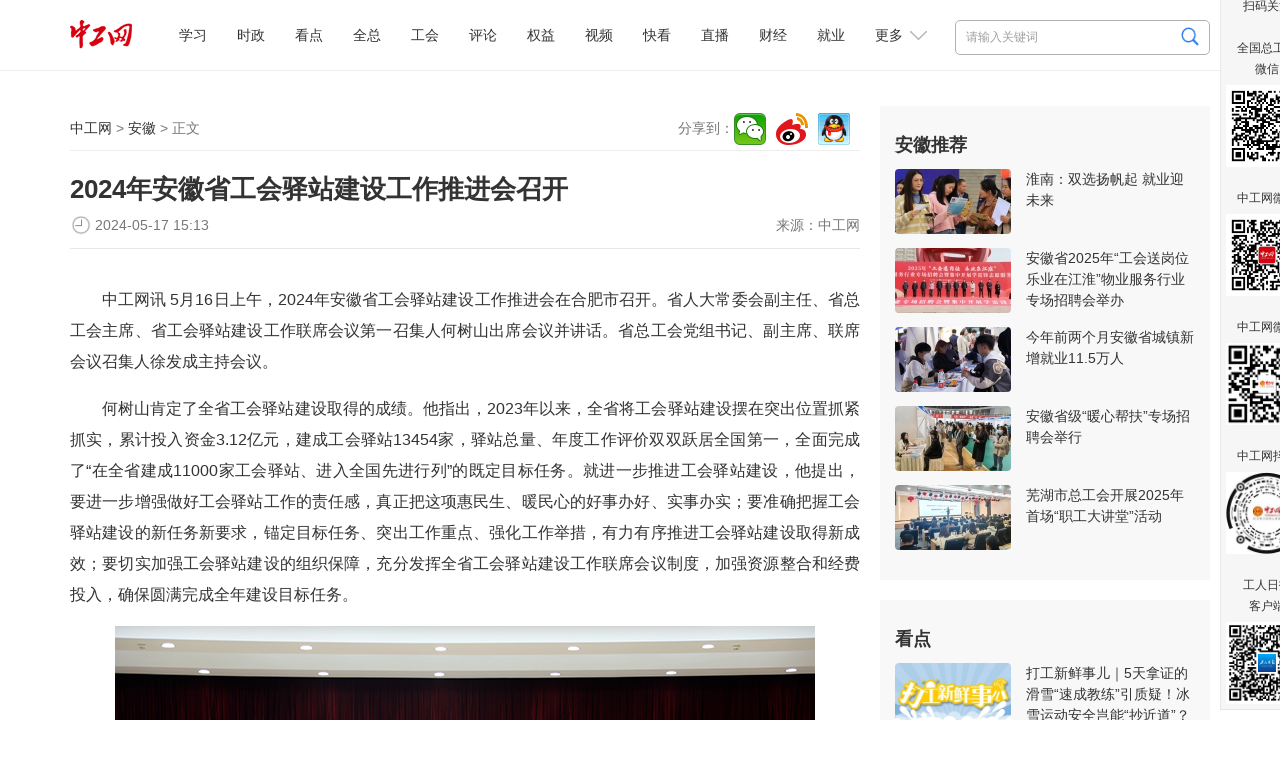

--- FILE ---
content_type: text/html
request_url: https://www.workercn.cn/c/2024-05-17/8258095.shtml
body_size: 9728
content:

<!DOCTYPE html>
<html>

	<head>
		<meta http-equiv="Content-Type" content="text/html; charset=utf-8" />
		<meta http-equiv="X-UA-Compatible" content="IE=Edge">
		<meta name="viewport" content="width=device-width, initial-scale=1.0, maximum-scale=1.0">
		<title>2024年安徽省工会驿站建设工作推进会召开 - 安徽 - 中工网</title>
        <meta name="keywords" content="工会,安徽,工会驿站,推进会" />
		<meta name="description" content="5月16日上午，2024年安徽省工会驿站建设工作推进会在合肥市召开。省人大常委会副主任、省总工会主席、省工会驿站建设工作联席会议第一召集人何树山出席会议并讲话。省总工会党组书记、副主席、联席会议召集人徐发成主持会议并传达了全国工会驿站“双15工程”总结会议、全国工会驿站“新双15工程”视频调度会精神以及2023年省政府与省总工会联席会议精神。" />
        <meta name="filetype" content="0" />
		<meta name="publishedtype" content="1" />
		<meta name="pagetype" content="1" />
		<meta name="catalogs" content="34323" />
		<meta name="contentid" content="8258095">
		<meta name="publishdate" content="2024-05-17 15:13:44">
		<meta name="author" content="于小舒"/>
		<meta name="source" content="中工网">
        <link rel="stylesheet" href="/resources/css/content.css">
        
<meta name="viewport" content="width=device-width, initial-scale=1.0, maximum-scale=1.0">
<meta http-equiv="Content-Type" content="text/html; charset=utf-8" />
<meta http-equiv="X-UA-Compatible" content="IE=Edge">

<!-- css -->
<!-- <link rel="shortcut icon" type="image/ico" href="${prefix('images/favicon.ico')}" /> -->
<link rel="stylesheet" href="/v3/css/v3-framework.css">
<link rel="stylesheet" href="/v3/css/responsiveslides.css" />
<link rel="stylesheet" href="/v3/css/font-awesome.min.css" type="text/css" />
<link rel="stylesheet" href="/v3/css/bootstrap.min.css">
<link rel="stylesheet" href="/css/common.css">
<link rel="stylesheet" href="/css/layout.css">
<link rel="stylesheet" href="/css/index.css">
<link rel="stylesheet" href="/resources/css/content.css?20250410">

<!-- js -->
<script>
	var frontAppContext = '/cms/';
	var siteID = "122";
	var siteURL = "//www.workercn.cn/";
 	var siteAlias= "";
	var isPreview = false;
  	var url = window.location.href;
  	if(url.indexOf(frontAppContext) === 0){
	    var path=url.substring(frontAppContext.length);
	    if(path.indexOf('/preview/')===0||path.indexOf('preview/')===0){
	      isPreview=true;
	      siteURL = "/cms/preview/zgw/";
		}
	}
</script>

<script src="/js/jquery.min.js"></script>
<script src="/js/jquery.pseudo.js"></script>
<script src="/js/zcms_common.min.js" contextpath="/cms/"></script>
<script src="/js/zcms_frontend.js" contextpath="/cms/"></script>
<script src="/v3/js/responsiveslides.js"></script>
<script src="/v3/js/hammer.min.js"></script>
<script src="/v3/js/bootstrap.min.js"></script>
<script src="/js/index.js"></script>
<!--[if lt IE 10]><script src="/js/respond.src.js"></script><![endif]-->

		<!--<link rel="stylesheet" href="${prefix('resources/css/content.css')}">-->
        <link type="text/css" rel="stylesheet" href="/css/editormd.preview.css" />
		<!--<script type="text/javascript" src="${prefix('resources/js/jquery-1.8.3.min.js')}"></script>-->
        <script type="text/javascript" src="//res.wx.qq.com/open/js/jweixin-1.6.0.js"></script>
		<!--<link rel="stylesheet" href="${prefix('v3/css/font-awesome.min.css')}" type="text/css" />-->
		<!-- js -->
		<script>
          	var contentID = "8258095";
			var frontAppContext = '/cms/';
			var siteID = "122";
			var siteURL = "//www.workercn.cn/";
 			var siteAlias= "";
			var isPreview = false;
  			var url = window.location.href;
  			if(url.indexOf(frontAppContext) === 0){
	    	var path=url.substring(frontAppContext.length);
	    	if(path.indexOf('/preview/')===0||path.indexOf('preview/')===0){
	      	isPreview=true;
	      		siteURL = "/cms/preview/zgw/";
				}
			}
          var title = "2024年安徽省工会驿站建设工作推进会召开";
     		var description = $('meta[name="description"]').attr('content');
      		var image = "https:" + siteURL + "/resources/images/fx-logo.jpg";
		</script>
		<!-- <script src="${prefix('js/zcms_common.min.js')}" contextpath="${FrontAppContext}"></script>
		<script src="${prefix('js/zcms_frontend.js')}" contextpath="${FrontAppContext}"></script>
		<script src="${prefix('v3/js/responsiveslides.js')}"></script>-->
	</head>

	<body>
		
<div class="header">
	<div class="head">
		<h1 class="logo"><a href="/"><img alt="中工娱乐" src="/resources/images/logo.png?250101"></A></h1>

		
<div class="search">
	<form name="form1" method="get" action="/search/result.shtml">
      <!--div class="xl"-->
        <!--select id="search-type" name="type"><option value="1">文章</option><option value="2">电子报</option></select-->
      <!--/div-->
		<input type="text" class="search1" name="query" id="query" suggest="true" suggestsource="Search.suggest" placeholder="请输入关键词" />
		<input type="image" class="search2" src="/resources/images/search2025.png" value="" width="18" height="19" />
		<input type="hidden" name="siteID" class="sbutton" value="122" />
      	<input type="hidden" name="type" id="search-type" />
        <input type="hidden" name="sort" id="search-sort" value="publishDate">
    <input type="hidden" name="startDate" id="search-startDate" value="">
     <input type="hidden" name="endDate" id="search-endDate" value="">
     <input type="hidden" name="catalogID" id="search-catalogID" value="">
	</form>
</div>
		<div class="mobile">
			<span class="grrb"><a href="/papers/grrb/index.html" target="_blank"><img src="/resources/images/grrb.gif"></a></span>
            <a class="msearch" href="/search/result.shtml" target="_blank">Search</a>  
			<span class="navigate"></span>
			<span class="sort"></span>
		</div> 
        <div id="nav" class="nav">
 	 <ul>
       		
 
   
     
       
    <li class="nav-item" id="000001000011"><a href="/xuexi/">学习</a></li>
     
     
       
    <li class="nav-item" id="000090000001"><a href="/news/">时政</a></li>
     
     
       
    <li class="nav-item" id="000001000006"><a href="/kandian/">看点</a></li>
     
     
       
    <li class="nav-item" id="000001000009"><a href="/quanzong/">全总</a></li>
     
     
       
    <li class="nav-item" id="000080000001"><a href="/acftu/">工会</a></li>
     
     
       
    <li class="nav-item" id="000074000007"><a href="/pl/pl/">评论</a></li>
     
     
       
    <li class="nav-item" id="000081000001"><a href="/right/">权益</a></li>
     
     
       
    <li class="nav-item" id="000094000005"><a href="/zgtv/">视频</a></li>
     
     
       
    <li class="nav-item" id="000001000031"><a href="/kankan/">快看</a></li>
     
     
       
    <li class="nav-item" id="000001000002"><a href="/zhibo/">直播</a></li>
     
     
       
    <li class="nav-item" id="000077000001"><a href="/finance/">财经</a></li>
     
     
       
    <li class="nav-item" id="000092000001"><a href="/job/">就业</a></li>
     
 
          <li id="dropdown">
            更多
            <i></i>
            <ul class="navmore">
                
 
   
     
       
    <li class="nav-item" id="000078000001"><a href="/firm/">企业</a></li>
     
     
       
    <li class="nav-item" id="000091000001"><a href="/world/">国际</a></li>
     
     
       
    <li class="nav-item" id="000076000001"><a href="/society/">民生</a></li>
     
     
       
    <li class="nav-item" id="000055000001"><a href="/auto/">汽车</a></li>
     
     
       
    <li class="nav-item" id="000075000001"><a href="/military/">军事</a></li>
     
     
       
    <li class="nav-item" id="000083000004"><a href="/character/">人物</a></li>
     
     
       
    <li class="nav-item" id="000082000001"><a href="/theory/">理论</a></li>
     
     
       
    <li class="nav-item" id="000085000001"><a href="/sports/">体育</a></li>
     
     
       
    <li class="nav-item" id="000001000010"><a href="/health/">健康</a></li>
     
     
       
    <li class="nav-item" id="000001000007"><a href="/gongyi/">公益</a></li>
     
     
       
    <li class="nav-item" id="000093000001"><a href="/edu/">教育</a></li>
     
     
       
    <li class="nav-item" id="000087000001"><a href="/ent/">文化</a></li>
     
     
       
    <li class="nav-item" id="000079000001"><a href="/tour/">旅游</a></li>
     
     
       
    <li class="nav-item" id="000001000013"><a href="/zhuanti/">专题</a></li>
     
     
       
    <li class="nav-item" id="000001000029"><a href="/zhuanlan/">专栏</a></li>
     
     
       
    <li class="nav-item" id="000001000008"><a href="/gongshi/">工事</a></li>
     
     
       
    <li class="nav-item" id="000001000001"><a href="/roll/">滚动</a></li>
     
     
       
    <li class="nav-item" id="000001000021"><a href="/tingting/">畅听</a></li>
     
 
           </ul>
          </li>
	 </ul>
   
</div>
	</div></div>

		<div class="container">
			<div class="left">
				<div class="navi">
					<div class="path">
						<a href="//www.workercn.cn/">中工网</a> &gt;
						<a href="/anhui/">安徽</a> &gt; 正文</div>
					<div class="share"></div>
				</div>
				<div class="titles">
                    
                    <h1 class="ctitle">2024年安徽省工会驿站建设工作推进会召开</h1>
                    
                    
					<div class="signdate">
						<div class="reporter">
							来源：<span>中工网</span></div>
						<span class="time">2024-05-17&#32;15:13</span>
					</div>
				</div>
				<div class="ccontent"><p style="text-indent: 2em;">中工网讯 5月16日上午，2024年安徽省工会驿站建设工作推进会在合肥市召开。省人大常委会副主任、省总工会主席、省工会驿站建设工作联席会议第一召集人何树山出席会议并讲话。省总工会党组书记、副主席、联席会议召集人徐发成主持会议。</p><p style="text-indent: 2em;">何树山肯定了全省工会驿站建设取得的成绩。他指出，2023年以来，全省将工会驿站建设摆在突出位置抓紧抓实，累计投入资金3.12亿元，建成工会驿站13454家，驿站总量、年度工作评价双双跃居全国第一，全面完成了“在全省建成11000家工会驿站、进入全国先进行列”的既定目标任务。就进一步推进工会驿站建设，他提出，要进一步增强做好工会驿站工作的责任感，真正把这项惠民生、暖民心的好事办好、实事办实；要准确把握工会驿站建设的新任务新要求，锚定目标任务、突出工作重点、强化工作举措，有力有序推进工会驿站建设取得新成效；要切实加强工会驿站建设的组织保障，充分发挥全省工会驿站建设工作联席会议制度，加强资源整合和经费投入，确保圆满完成全年建设目标任务。</p><p style="text-align: center;"><img src="/upload/resources/image/2024/05/17/1938786.jpg?r=1715929141676" title="1" alt="1"/></p><p style="text-align: center;"><span style="color: #0070C0;">5月16日上午，2024年安徽省工会驿站建设工作推进会在合肥市召开。常坤 摄</span></p><p style="text-indent: 2em;">徐发成在会上提出，要真正把工会驿站建设作为服务户外劳动者的务实行动，以“时时放心不下”的责任感，抓紧抓实抓出成效；要切实履行牵头抓总职责，紧抓最美工会驿站选树、智能化驿站建设等重点，持续优化站点布局、提升服务效能，明确时间表、路线图，清单化、闭环式推进各项工作落到实处；要设立大额专项资金，相关单位、部门要整合原有资源、动员社会力量、联合爱心企事业单位和社会组织等共同开展服务站点建设。要加强宣传提升热度，共同营造良好氛围，持续提升工会驿站美誉度、认可度、吸引力、影响力，把工会驿站打造成为服务职工的“亮丽品牌”。</p><p style="text-indent: 2em;">会议通报表扬了2023年全省工会驿站建设劳动竞赛中表现突出的先进集体和先进个人。同时对2024年全省工会驿站建设工作进行部署，到2024年11月底，全省累计建成工会驿站15000家，从中选取2300家驿站升级为24小时智能化工会驿站；推树2300家工会驿站为各级最美工会驿站，其中全省示范性工会驿站（全国及省级最美驿站）600个，年服务户外劳动者1000万人次。</p><p style="text-indent: 2em;">就如何推进工会驿站建设，会议强调，要通过“自建+共建”“新建+提升”新增一批工会驿站，聚焦打造24小时智能化工会驿站，升级改扩建一批24小时不打烊驿站。要持续开展工会干部“当一天站长”活动，推树一批“明星站长”。要提高工会驿站的服务质量与内容、增加开放时间，积极向8小时之外延伸服务，依托工会驿站，开展“送清凉”、送温暖、送岗位等活动，探索“人工智能+工会驿站”应用。要充分利用各类服务阵地、传统媒体和新媒体，讲好驿站故事，并开展最美工会驿站推树等活动。（李蓉蓉 孟进）</p></div>
                
        <script>
          var contentID = "8258095"
        </script>
				<div class="editor">责任编辑：<span>于小舒</span></div>
                                <div class="mtjz"><h2>媒体矩阵</h2><ul class=" list-paddingleft-2"><li><img src="//www.workercn.cn/upload/resources/image/2025/07/30/2521114.png"/><br/>全国总工会微信<br/></li><li><img src="//www.workercn.cn/upload/resources/image/2025/04/14/2380819.png"/><br/>工人日报客户端<br/></li></ul><ul class=" list-paddingleft-2"><li><img src="//www.workercn.cn/upload/resources/image/2024/12/02/2191297.jpg"/><br/>中工网微信<br/>
        </li><li><img src="/html/files/2020-11/18/20201118084946738668554.png"/><br/>中工网微博<br/>
        </li><li><img src="/html/files/2020-11/18/20201118084837740688668.png"/><br/>中工网抖音</li></ul></div>
			</div> 
			<div id="rightholder" class="frame-r">
                 
                 	
                    
<div class="right" style="margin-top: 0%;">
<h2>安徽推荐</h2>
<ul class="imgtxt1">
 
   
     
       
    <li><a href="//www.workercn.cn/c/2025-03-17/8480685.shtml" target="_blank"><img src="//www.workercn.cn/upload/resources/image/2025/03/17/2343882_116x65c.jpg" /></a><h3><a href="//www.workercn.cn/c/2025-03-17/8480685.shtml" target="_blank">淮南：双选扬帆起&#32;就业迎未来</a></h3></li> 
     
     
       
    <li><a href="//www.workercn.cn/c/2025-03-17/8480640.shtml" target="_blank"><img src="//www.workercn.cn/upload/resources/image/2025/03/17/2343753_116x65c.jpg" /></a><h3><a href="//www.workercn.cn/c/2025-03-17/8480640.shtml" target="_blank">安徽省2025年“工会送岗位&#32;乐业在江淮”物业服务行业专场招聘会举办</a></h3></li> 
     
     
       
    <li><a href="//www.workercn.cn/c/2025-03-17/8480607.shtml" target="_blank"><img src="//www.workercn.cn/upload/resources/image/2025/03/17/2343668_116x65c.png" /></a><h3><a href="//www.workercn.cn/c/2025-03-17/8480607.shtml" target="_blank">今年前两个月安徽省城镇新增就业11.5万人</a></h3></li> 
     
     
       
    <li><a href="//www.workercn.cn/c/2025-03-17/8480486.shtml" target="_blank"><img src="//www.workercn.cn/upload/resources/image/2025/03/17/2343646_116x65c.jpg" /></a><h3><a href="//www.workercn.cn/c/2025-03-17/8480486.shtml" target="_blank">安徽省级“暖心帮扶”专场招聘会举行</a></h3></li> 
     
     
       
    <li><a href="//www.workercn.cn/c/2025-03-17/8480434.shtml" target="_blank"><img src="//www.workercn.cn/upload/resources/image/2025/03/17/2343476_116x65c.jpg" /></a><h3><a href="//www.workercn.cn/c/2025-03-17/8480434.shtml" target="_blank">芜湖市总工会开展2025年首场“职工大讲堂”活动</a></h3></li> 
     
 
</ul>
</div>
					
                    
                    
              		
                    
                  	 
                    
<div class="right">
	<h2>看点</h2>
	
		<ul class="imgtxt1">
			
				<li>
					<a href="//www.workercn.cn/c/2026-01-19/8713005.shtml" target="_blank"><img src="//www.workercn.cn/upload/resources/image/2026/01/19/2695468_260x150c.jpg" alt="打工新鲜事儿｜5天拿证的滑雪“速成教练”引质疑！冰雪运动安全岂能“抄近道”？" title="打工新鲜事儿｜5天拿证的滑雪“速成教练”引质疑！冰雪运动安全岂能“抄近道”？"></a>
					<h3><a href="//www.workercn.cn/c/2026-01-19/8713005.shtml" target="_blank">打工新鲜事儿｜5天拿证的滑雪“速成教练”引质疑！冰雪运动安全岂能“抄近道”？</a></h3>
				</li>
				<li>
					<a href="//www.workercn.cn/c/2026-01-19/8712611.shtml" target="_blank"><img src="//www.workercn.cn/upload/resources/image/2026/01/19/fb27ee04d54eef90fe6ca97dfa001431@!fwsaa_260x150c.jpg" alt="乐健康｜血管里取出的“碎肉”是血栓？身体出现这4个信号，千万别拖" title="乐健康｜血管里取出的“碎肉”是血栓？身体出现这4个信号，千万别拖"></a>
					<h3><a href="//www.workercn.cn/c/2026-01-19/8712611.shtml" target="_blank">乐健康｜血管里取出的“碎肉”是血栓？身体出现这4个信号，千万别拖</a></h3>
				</li>
				<li>
					<a href="//www.workercn.cn/c/2026-01-19/8712872.shtml" target="_blank"><img src="//www.workercn.cn/upload/resources/image/2026/01/19/2695256_260x150c.png" alt="中工网评丨“娘家人”联手“代言人”，让职工诉求搭上“直通车”" title="中工网评丨“娘家人”联手“代言人”，让职工诉求搭上“直通车”"></a>
					<h3><a href="//www.workercn.cn/c/2026-01-19/8712872.shtml" target="_blank">中工网评丨“娘家人”联手“代言人”，让职工诉求搭上“直通车”</a></h3>
				</li>
				<li>
					<a href="//www.workercn.cn/c/2026-01-19/8712419.shtml" target="_blank"><img src="//www.workercn.cn/upload/resources/image/2026/01/19/2694758_260x150c.jpg" alt="工人日报e网评丨“10元工地卤肉饭”映照城市烟火与人心温度" title="工人日报e网评丨“10元工地卤肉饭”映照城市烟火与人心温度"></a>
					<h3><a href="//www.workercn.cn/c/2026-01-19/8712419.shtml" target="_blank">工人日报e网评丨“10元工地卤肉饭”映照城市烟火与人心温度</a></h3>
				</li>
				<li>
					<a href="//www.workercn.cn/c/2026-01-17/8711535.shtml" target="_blank"><img src="//www.workercn.cn/upload/resources/image/2026/01/17/2693646_260x150c.png" alt="三工视频·新360行之带电作业机器人操作员｜电力高速公路”的智能守护者" title="三工视频·新360行之带电作业机器人操作员｜电力高速公路”的智能守护者"></a>
					<h3><a href="//www.workercn.cn/c/2026-01-17/8711535.shtml" target="_blank">三工视频·新360行之带电作业机器人操作员｜电力高速公路”的智能守护者</a></h3>
				</li>
				<li>
					<a href="//www.workercn.cn/c/2026-01-17/8711539.shtml" target="_blank"><img src="//www.workercn.cn/upload/resources/image/2026/01/17/2693648_260x150c.jpg" alt="劳动者权益小课堂｜受伤后，这位外卖小哥怎么拿到了双份赔偿？" title="劳动者权益小课堂｜受伤后，这位外卖小哥怎么拿到了双份赔偿？"></a>
					<h3><a href="//www.workercn.cn/c/2026-01-17/8711539.shtml" target="_blank">劳动者权益小课堂｜受伤后，这位外卖小哥怎么拿到了双份赔偿？</a></h3>
				</li>
		</ul>
	
</div>
                    
                     
                    
<div class="right">
	<h2>工会24小时</h2>
	
		<ul class="list">
			
				<li><span><a href="//www.workercn.cn/c/2026-01-19/8712184.shtml" target="_blank">温暖·回访｜从一句嘱托到“一门三工匠”</a></span></li>
				<li><span><a href="//www.workercn.cn/c/2026-01-19/8712185.shtml" target="_blank">劳模工匠助企行·企业“解困记”｜铝链强了，药香浓了，企业活了</a></span></li>
				<li><span><a href="//www.workercn.cn/c/2026-01-19/8712187.shtml" target="_blank">陕西陇县总工会：“每月一讲”，讲了42个月</a></span></li>
				<li><span><a href="//www.workercn.cn/c/2026-01-19/8712188.shtml" target="_blank">甘肃工会：“温馨小屋”成为“城市客厅”</a></span></li>
				<li><span><a href="//www.workercn.cn/c/2026-01-19/8712190.shtml" target="_blank">2026年两节工会送温暖行动·暖闻｜北京朝阳区朝外街道总工会：“送温暖”开启“智慧赋能+消费帮扶”模式</a></span></li>
				<li><span><a href="//www.workercn.cn/c/2026-01-19/8712189.shtml" target="_blank">2026年两节工会送温暖行动·暖闻｜“被惦记的感觉太好了”</a></span></li>
		</ul>
	
</div>
                    
                  	  
                    <div class="right">
					<h2>网评推荐</h2>
                  	<style>.zgsp li{    display:flex;  }  .zgsp em{    flex:1.5;text-align:center;  }  .zgsp a{    flex:5; } .zgsp em a{color:#3059dded;font-weight:bold;}</style><ul class="zgsp list-paddingleft-2" style="padding-left:0;"><li><em><a href="/pl/sp/" target="_blank">社评</a></em><a href="//www.workercn.cn/c/2026-01-15/8709388.shtml" target="_blank">激活“沉睡”富矿，推动数据红利惠及民生</a>
    </li><li><em><a href="/pl/wp/" target="_blank">中工网评</a></em><a href="//www.workercn.cn/c/2026-01-19/8712872.shtml" target="_blank">“娘家人”联手“代言人”，让职工诉求搭上“直通车”</a>
    </li><li><em><a href="/pl/ep/" target="_blank">e网评</a></em><a href="//www.workercn.cn/c/2026-01-19/8712419.shtml" target="_blank">“10元工地卤肉饭”映照城市烟火与人心温度</a>
    </li><li><em style="width:50px"><a href="/pl/gsp/" target="_blank">工视评</a></em><a href="//www.workercn.cn/c/2025-12-03/8674295.shtml" target="_blank">博物馆里的餐饮服务，香在有“文化味儿”</a>
    </li><li><em><a href="/pl/kp/" target="_blank">中工快评</a></em><a href="//www.workercn.cn/c/2026-01-15/8709880.shtml" target="_blank">“工会移动厨房”暖人心更聚人心</a>
    </li><li><em><a href="/pl/ws/" target="_blank">我在我思</a></em><a href="//www.workercn.cn/c/2026-01-14/8708302.shtml" target="_blank">在工会“移动厨房”品出浓浓“家人味儿”</a>
    </li><li><em><a href="/pl/mp/" target="_blank">漫评</a></em><a href="//www.workercn.cn/c/2026-01-15/8709557.shtml" target="_blank">减负</a>
    </li></ul>
                    </div>
                    
                    
              		 
                    
<div class="yqlj">
<h2 class="">友情链接</h2>
</div>
                    
			</div>
		</div>
      		 
      		<div class="yqljx">
				
			</div>
            
			

			
<div class="foot-03">
  <p><a href="/c/2022-07-14/7100201.shtml" target="_blank">关于中工网</a> | <a href="/c/2022-07-14/7100204.shtml" target="_blank">版权声明</a> | 违法和不良信息举报电话：010-84151598 | 网络敲诈和有偿删帖举报电话：010-84151598<br/>Copyright © 2008-2026 by www.workercn.cn. all rights reserved</p>
</div>
<!--cms:block code="smgz">扫码关注</cms:block-->


<div class="floatewm">

	扫码关注

	<br><br> 全国总工会

	<br> 微信

	<br>

	<img src="//www.workercn.cn/upload/resources/image/2024/11/29/2188306.png" width="82">

	<br><br> 中工网微信

	<br>

	<img border="0" src="//www.workercn.cn/upload/resources/image/2024/12/02/2191297.jpg" width="82">

	<br><br> 中工网微博

	<br>

	<img border="0" src="//www.workercn.cn/resources/images/20200820111547076159099.png" width="82">

	<br><br> 中工网抖音

	<br>

	<img border="0" src="//www.workercn.cn/resources/images/20200820112207598310620.jpg" width="82">

	<br><br> 工人日报

	<br> 客户端

	<br>

	<img src="//www.workercn.cn/upload/resources/image/2025/04/14/2380819.png" width="82">

	<i onclick="$('.floatewm').hide();">×</i>

</div>
<script>
$(function () {
    function isIE() {
        if (!!window.ActiveXObject || "ActiveXObject" in window) {
            return true;
        } else {
            return false;
        }
    }
    if (isIE()) {
        $("video").each(function () {
            var self = $(this);
            var src = self.attr("src");
            var flag=src.substring(0,6);
            if (src.substring(0,2)=="//" && flag.indexOf("http") <= -1) {
                self.attr("src", window.location.protocol + src);
            }
        });
        $("video").each(function () {
            var self = $(this);
            var poster = self.attr("poster");
            var flag=poster.substring(0,6);
            if (poster.substring(0,2)=="//" && flag.indexOf("http") <= -1) {
                self.attr("poster", window.location.protocol + poster);
            }
        });
        $("video source").each(function () {
            var self = $(this);
            var src = self.attr("src");
            var flag=src.substring(0,6);
            if (src.substring(0,2)=="//" && flag.indexOf("http")<=-1) {
                self.attr("src", window.location.protocol + src);
            }
        });
        $(".video-js").each(function () {
            var self = $(this);
            var poster = self.attr("poster");
            var flag=poster.substring(0,6);
            if (poster.substring(0,2)=="//" && flag.indexOf('http')<=-1) {
                self.attr("poster", window.location.protocol + poster);
            }
        });
    }
   if(isIE()){
        if($('video').length==1){
           document.getElementsByClassName('vjs-big-play-button')[0].addEventListener("click",function(){$('video').attr('src',$('video').attr('src'))})        
        }
    }
})
</script>
<SCRIPT> 
    (function(w,d,g,r){ 
        w['_wd_o']=r; 
        w[r]=w[r]||function(){arguments.t=1*new Date(),(w[r].q=w[r].q||[]).push(arguments);}; 
        var a=d.createElement('script'),m=d.getElementsByTagName('script')[0]; 
        a.async=1; 
        a.src=g;m.parentNode.insertBefore(a,m); 
    })(window,document,'//cl3.webterren.com/webdig.js?z=34','_wa'); 
    _wa('wd_paramtracker', '_wdxid=000000000000000000000000000000000000000000'); 
</SCRIPT>

<script src="/js/stat.js"></script>
<SCRIPT>
$(function() {
   $(".search2").click(function() {
      $query = $("[name='query']").val();
      if ($query == "" || $query == null) {
         window.location.href="/search/"; 
      } else {
         window.location.href="/search/result.shtml?" + $("[name='form1']").serialize(); 
      }
      return false;
   });
})
</SCRIPT>
<script src="/resources/js/zgzj/callApp.js?_=24"></script>
<script>
  window.addEventListener('load',function(){
    function openAppFunction(type,jsonData) {
            const useTimeOut = setTimeout(() => {
                jsToCallApp(
                    {
                        type: type,
                        ...jsonData,
                    },
                    (data) => {
                        console.log(type, data)
                    },
                )
                clearTimeout(useTimeOut);
            }, 300);
    }
    var zgzj_share_url=window.location.href;
    var zgzj_share_title=$(".ctitle").length>0?$(".ctitle").text():document.title;
    var zgzj_share_desc=$('meta[name="description"]').attr('content');
    const jsonString_zgzj = {
                shareUrl: zgzj_share_url,//分享链接
                shareCorver: zgzj_share_img,//分享封面图，大小不超过32k，微信限制，不传客户端默认使用applogo
                shareTitle: zgzj_share_title,//分享标题
                shareDesc: zgzj_share_desc,//分享描述
            }
    if(navigator.userAgent.indexOf('QzApp')>-1){
        openAppFunction('setupShareData',{ shareData:JSON.stringify(jsonString_zgzj)})
      }
})

</script>
<script src="/resources/js/zgzj/adaptscreen4listpage.js?_=24"></script>
		<script src="/resources/js/jquery.wyshare.js?v=20220808"></script>
		<script src="/resources/js/all_content.js" language="javascript" type="text/javascript"></script> 
        
      <script>
    // 栏目菜单高亮
    var curCatalogInnerCode = "000012000001";
    for (var i = 1, len = curCatalogInnerCode.length; i < len / 11 + 1; i++) {
      var innerCode = curCatalogInnerCode.substring(0, i * 11);
      var catalogElement = document.getElementById(innerCode);
      if (catalogElement) {
        catalogElement.className += " on";
      }
    }
    var format = "";
    if (format === 'Markdown') {
      window.editormd.markdownToHTML('markdownCt',
              {
                htmlDecode: 'style,script,iframe',
                emoji: true,
                taskList: true,
                tex: true,
                flowChart: true,
                sequenceDiagram: true
              })
    }
  </script>

<script src="/cms/stat/front/stat.js" type="text/javascript"></script>
<script>
if(window._zcms_stat)_zcms_stat("SiteID=122&CatalogInnerCode=000012000001&Type=Article&LeafID=8258095&Dest=/cms/front/stat/dealer");
</script>

<!-- App=RCMS(中工网内容管理系统) 3.2.13,CostTime=99,PublishDate=2024-05-20 10:12:57 -->

<script src="/cms/recommend/js/fingerprint.js" type="text/javascript"></script>

<script src="/cms/recommend/js/recommendstat.js" type="text/javascript"></script>
<script>
if(window._zcms_recommendstat)_zcms_recommendstat("SiteID=122&ContentID=8258095&RecommendType=Content&Dest=/cms/front/recommends/dealer");
</script>
</body>
</html>
